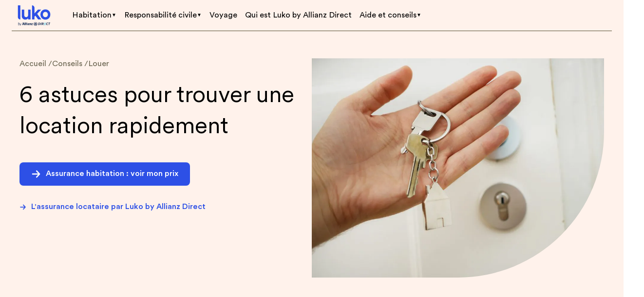

--- FILE ---
content_type: text/css
request_url: https://fr.luko.eu/_nuxt/index.BoRlcryh.css
body_size: 546
content:
._description_3kmwe_16{color:#fff;padding-bottom:32px}._description_3kmwe_16 ul{list-style:none;padding-top:0;position:relative}._description_3kmwe_16 ul li{padding-left:32px}._description_3kmwe_16 ul li:before{content:url("data:image/svg+xml;charset=utf-8,%3Csvg xmlns='http://www.w3.org/2000/svg' width='7' height='12' fill='none'%3E%3Cpath fill='%23FCE1D2' fill-rule='evenodd' d='M.293.96a1 1 0 0 0 0 1.414L3.919 6 .293 9.626a1 1 0 1 0 1.414 1.414L6.04 6.707a1 1 0 0 0 0-1.414L1.707.96a1 1 0 0 0-1.414 0' clip-rule='evenodd'/%3E%3C/svg%3E");left:0;padding-left:12px;position:absolute}._description_3kmwe_16 a{text-decoration:underline!important}._description_3kmwe_16 a:hover{--tw-text-opacity:1;color:rgb(213 212 207/var(--tw-text-opacity))}


--- FILE ---
content_type: text/css
request_url: https://fr.luko.eu/_nuxt/LkEmailField.mTQcL1JR.css
body_size: 428
content:
._root_1q86j_16{display:block;position:relative;text-align:left;width:100%}._input_1q86j_23{background-color:#fff;border:2px solid #eae9e3;border-radius:8px;box-shadow:0 0 #acbef7;color:inherit;color:#2c2302;display:block;font-family:inherit;font-size:16px;font-weight:450;line-height:24px;margin:0;outline:none;padding:10px 14px;transition-duration:.2s;transition-property:border-color,box-shadow;width:100%}._input_1q86j_23:hover{border-color:#c0beb8}._input_1q86j_23._input--success_1q86j_46{border-color:#2a8c7c}._input_1q86j_23._input--error_1q86j_49{border-color:#d95762!important}._input_1q86j_23._input--error_1q86j_49:focus{box-shadow:0 0 0 4px #f3b7bc}._input_1q86j_23:focus{border-color:#2d50e6;box-shadow:0 0 0 4px #d6e3fd}._input_1q86j_23:disabled{background-color:#f4f3ef;border-color:#eae9e3;color:#96948a;cursor:not-allowed}._input_1q86j_23::-webkit-inner-spin-button,._input_1q86j_23::-webkit-outer-spin-button{-webkit-appearance:none;margin:0}._input_1q86j_23[type=number]{-moz-appearance:textfield}input._input_1q86j_23{height:48px}[data-v-5984e400]:export{xsmall:540px;small:720px;medium:960px;large:1280px}.fade-enter-active[data-v-5984e400],.fade-leave-active[data-v-5984e400]{transform:translateY(0);transition:all .6s}.fade-enter-from[data-v-5984e400],.fade-leave-to[data-v-5984e400]{opacity:0;transform:translateY(4px)}._root_qt38n_16{display:block;text-align:left;width:100%}


--- FILE ---
content_type: text/css
request_url: https://fr.luko.eu/_nuxt/ArticleRichText.D3qhpda8.css
body_size: 790
content:
@charset "UTF-8";._root_nnsm4_17 a,._root_nnsm4_17 span[data-obfuscated-link]{color:#2d50e6}._root_nnsm4_17 a:hover,._root_nnsm4_17 span[data-obfuscated-link]:hover{text-decoration:underline}._root_nnsm4_17 strong{font-weight:500}._root_nnsm4_17 ol,._root_nnsm4_17 ul{color:inherit;font-size:16px;font-weight:400;line-height:24px;padding:16px 0}._root_nnsm4_17 ol li,._root_nnsm4_17 ul li{padding:8px 0;position:relative}._root_nnsm4_17 ol li:before,._root_nnsm4_17 ul li:before{color:#aaa8a1;left:0;position:absolute}._root_nnsm4_17 ol{counter-reset:list}._root_nnsm4_17 ol li{padding-left:32px}._root_nnsm4_17 ol li:before{content:counter(list) ".";counter-increment:list}._root_nnsm4_17 ul li{padding-left:25px}._root_nnsm4_17 ul li:before{content:"•"}._root_nnsm4_17 video{height:auto!important;width:100%!important}._root_nnsm4_17>div{height:0;margin-top:16px;padding-bottom:56.25%;position:relative}._root_nnsm4_17>div iframe{height:100%;left:0;position:absolute;top:0;width:100%}


--- FILE ---
content_type: text/css
request_url: https://fr.luko.eu/_nuxt/ArticleDocument.CYJNYxxy.css
body_size: 341
content:
._textContainer_ucc38_16{color:inherit;color:#6b6651;font-size:16px;font-weight:400;line-height:24px}._textContainer_ucc38_16 h3{color:inherit;color:#2c2302;display:block;font-size:20px;font-weight:500;line-height:32px;margin-top:80px}@media (max-width:959px){._textContainer_ucc38_16 h3{margin-top:48px}}@media (max-width:719px){._textContainer_ucc38_16 h3{margin-top:24px}}._textContainer_ucc38_16 strong{color:#2c2302}._textContainer_ucc38_16 h4{color:#2c2302;font-weight:500;margin-top:64px}@media (max-width:719px){._textContainer_ucc38_16 h4{margin-top:24px}}._textContainer_ucc38_16 p{margin-top:24px}@media (max-width:719px){._textContainer_ucc38_16 p{margin-top:16px}}._textContainer_ucc38_16 img{width:100%}._textContainer_ucc38_16 a,._textContainer_ucc38_16 span[data-obfuscated-link]{color:#2d50e6}._textContainer_ucc38_16 a:hover,._textContainer_ucc38_16 span[data-obfuscated-link]:hover{text-decoration:underline}._textContainer_ucc38_16 ol,._textContainer_ucc38_16 ul{display:flex;flex-direction:column;gap:16px}@media (max-width:719px){._textContainer_ucc38_16 ol,._textContainer_ucc38_16 ul{gap:8px}}._textContainer_ucc38_16 ol li,._textContainer_ucc38_16 ul li{padding-bottom:0;padding-top:0}@media (max-width:719px){._hasMobileImage_1gnxr_17 ._desktopImage_1gnxr_17{display:none}}@media (min-width:720px){._hasMobileImage_1gnxr_17 ._mobileImage_1gnxr_22{display:none}}._articleDocumentContainer_1lyuz_16{border:2px solid #eae9e3;border-radius:8px;color:#6b6651;margin-top:24px;padding:24px}._articleDocumentContainer_1lyuz_16 em{color:#aaa8a1}._articleDocumentContainer_1lyuz_16 strong{color:#2c2302;font-weight:500}@media (min-width:960px){._articleDocumentContainer_1lyuz_16{padding:32px}}._title_1lyuz_36{color:inherit;color:#2c2302;font-size:28px;font-weight:500;line-height:40px;text-align:center}._leftAddress_1lyuz_45{margin-top:16px}._rightAddress_1lyuz_49{margin-top:16px;text-align:right}._documentBody_1lyuz_54{margin-top:32px}._documentBody_1lyuz_54 p{padding-top:24px}._documentObject_1lyuz_61{margin-top:32px}._bottomRightText_1lyuz_65{margin-top:32px;text-align:right}


--- FILE ---
content_type: text/css
request_url: https://fr.luko.eu/_nuxt/ArrowButton.6qdp5vIp.css
body_size: -130
content:
._button_g0t4a_16:hover ._icon_g0t4a_16{transform:translate(5px)}


--- FILE ---
content_type: text/css
request_url: https://fr.luko.eu/_nuxt/ArticleSlice.C7TIVtOY.css
body_size: 1341
content:
._tweet_2r7wg_16{margin-top:24px}._tweet_2r7wg_16:first-child{margin-top:16px}._buttonContainer_143ld_16{margin:80px auto;text-align:center}._table_1mo15_16{border:1px solid #d5d4cf;border-collapse:separate;border-radius:12px;margin-left:-40px;padding:16px;width:calc(100% + 80px)}@media (max-width:719px){._table_1mo15_16{margin-left:0;padding:0;width:100%}}._table_1mo15_16 td,._table_1mo15_16 th{min-width:80px;padding:0 24px 20px 0;text-align:left;vertical-align:top;word-wrap:break-word;-webkit-hyphens:auto;hyphens:auto;word-break:break-word}._table_1mo15_16 td:last-child,._table_1mo15_16 th:last-child{padding-right:0}@media (max-width:719px){._table_1mo15_16 td,._table_1mo15_16 th{min-width:45px;padding:0 10px 8px 0}}._firstCentered_1mo15_53 td:first-child,._firstCentered_1mo15_53 th:first-child,._fourthCentered_1mo15_68 td:nth-child(4),._fourthCentered_1mo15_68 th:nth-child(4),._secondCentered_1mo15_58 td:nth-child(2),._secondCentered_1mo15_58 th:nth-child(2),._thirdCentered_1mo15_63 td:nth-child(3),._thirdCentered_1mo15_63 th:nth-child(3){text-align:center}._tableRow_1mo15_73{color:inherit;color:#2c2302;font-size:12px;font-weight:450;line-height:20px;width:-moz-fit-content;width:fit-content}._tableRow_1mo15_73:last-child td{padding-bottom:0}._tableRow_1mo15_73 strong{font-weight:500}._tableRow_1mo15_73 em{color:#d95762}._container_1n1rn_16{background-color:#fff1e9;background-image:url(./banner-cta-bg.D_3kyVrS.png);background-position:100% 100%;background-repeat:no-repeat;background-size:260px auto;border-radius:8px;display:flex;margin-top:80px;min-height:176px;padding:24px 0 24px 32px}@media (max-width:719px){._container_1n1rn_16{background-image:none;padding:24px}}._text_1n1rn_35{max-width:65%}@media (max-width:719px){._text_1n1rn_35{max-width:100%}}._title_1n1rn_44{color:inherit;color:#2d50e6;font-size:20px;font-weight:500;line-height:32px}._title_1n1rn_44 h3{margin-bottom:0}._desciprion_1n1rn_55{color:#2c2302}._button_1n1rn_59{margin-top:16px}._button_1n1rn_59:hover{text-decoration:none!important}._container_abzok_16{display:flex;flex-wrap:wrap;gap:24px;justify-content:space-between;padding-top:80px}._card_abzok_24{background-color:#fff1e9;border-radius:8px;display:flex;flex-direction:column;flex-grow:1;min-width:260px;width:46%}@media (max-width:539px){._card_abzok_24{width:100%}}._card_abzok_24._isOdd_abzok_39{flex-direction:row;width:100%}@media (max-width:539px){._card_abzok_24._isOdd_abzok_39{flex-direction:column}}._image_abzok_49{border-radius:8px 8px 0 0;height:120px;-o-object-fit:cover;object-fit:cover;-o-object-position:center center;object-position:center center;width:100%}._image_abzok_49._isOdd_abzok_39{border-radius:8px 0 0 8px;height:100%;width:25%}@media (max-width:539px){._image_abzok_49._isOdd_abzok_39{border-radius:8px 8px 0 0;height:120px;width:100%}}._content_abzok_70{padding:24px;text-align:center}._content_abzok_70._isOdd_abzok_39{text-align:left;width:75%}@media (max-width:539px){._content_abzok_70._isOdd_abzok_39{text-align:center;width:100%}}._button_abzok_86{margin-top:24px}._button_abzok_86:hover{text-decoration:none!important}._title_abzok_93{color:inherit;color:#2c2302;font-size:20px;font-weight:500;line-height:32px;margin-bottom:8px}._title_abzok_93 strong{color:#2d50e6}._title_abzok_93._isOdd_abzok_39{margin-bottom:4px}@media (max-width:719px){._title_abzok_93._isOdd_abzok_39{margin-bottom:8px}}._description_abzok_114{color:#6b6651}._summaryContainer_w1gbf_16{height:100%;width:100%}._stickyContainer_w1gbf_21{position:sticky;top:128px}._bar_w1gbf_26{position:relative}._progressBar_w1gbf_30{background-color:#eae9e3;border-bottom-left-radius:8px;border-top-right-radius:8px;height:100%;left:0;overflow:hidden;position:absolute;top:0;width:8px}._progression_w1gbf_42{background-color:#2d50e6;display:block;transition:height .3s;width:100%}._summaryList_w1gbf_49{padding-left:24px}._summaryList_w1gbf_49 li a{color:#6b6651;color:inherit;display:block;font-size:16px;font-weight:400;line-height:24px;padding:12px 0;text-decoration:none}._summaryList_w1gbf_49 li a:hover{text-decoration:underline}li._activeTitle_w1gbf_66 a{color:#2d50e6}._container_13y8b_16{background-color:#ebf5ff;border-radius:8px;color:#2d50e6;margin:24px 0;padding:24px}._container_13y8b_16 a{color:inherit;text-decoration:underline!important}._danger_13y8b_28{background-color:#ffe8ea;color:#d95762}._warning_13y8b_33{background-color:#ffede3;color:#e7976a}._sideBar_2vz2w_16{align-self:stretch;display:flex;flex-direction:column;flex-shrink:0}@media (min-width:960px){._sideBar_2vz2w_16{max-width:327px}}._articleContainer_2vz2w_28{margin:80px 24px 128px}@media (max-width:959px){._articleContainer_2vz2w_28{margin:80px 24px 64px}}@media (max-width:719px){._articleContainer_2vz2w_28{margin:40px 24px}}._inner_2vz2w_42{margin:0 auto;max-width:620px}@media (min-width:960px){._inner_2vz2w_42{align-items:flex-start;display:flex;justify-content:space-between;max-width:1280px}}._content_2vz2w_55{max-width:620px}._content_2vz2w_55 a{text-decoration:none}._content_2vz2w_55 a:hover{text-decoration:underline}._content_2vz2w_55>div:first-child{padding-top:0}@media (min-width:960px){._content_2vz2w_55{margin:0 80px}}


--- FILE ---
content_type: text/css
request_url: https://fr.luko.eu/_nuxt/_uid_.BxPODAsG.css
body_size: 546
content:
._inner_10xcj_16{display:flex;gap:90px;height:100%;justify-content:space-between;padding-top:56px}@media (max-width:1279px){._inner_10xcj_16{gap:40px}}@media (max-width:959px){._inner_10xcj_16{flex-direction:column;gap:0}}@media (max-width:719px){._inner_10xcj_16{padding-top:24px}}._desc_10xcj_40{max-width:600px;width:50%}@media (max-width:959px){._desc_10xcj_40{max-width:none;width:100%}}._view_10xcj_51{border-bottom-right-radius:300px;margin:0;max-height:460px;min-height:430px;overflow:hidden;width:50%}@media (max-width:959px){._view_10xcj_51{border-bottom-left-radius:150px;border-bottom-right-radius:0;height:256px;margin-top:24px;max-width:none;min-height:auto;width:100%}}._questionsContainer_6zxuh_16{background-color:#122182}._inner_6zxuh_20{display:flex;flex-direction:column;padding:40px 24px}@media (min-width:960px){._inner_6zxuh_20{padding:80px 24px}}._title_6zxuh_31{color:inherit;color:#fff;font-size:48px;font-weight:200;line-height:58px;margin:0 auto;max-width:700px;text-align:center}._list_6zxuh_44{display:grid;grid-gap:40px;grid-template-columns:1fr 1fr;margin-top:56px}@media (max-width:959px){._list_6zxuh_44{grid-gap:20px;grid-template-columns:1fr;margin-top:40px}}._item_6zxuh_58:not(:first-child){margin-top:48px}@media (min-width:960px){._item_6zxuh_58{flex-basis:calc(50% - 40px)}._item_6zxuh_58:not(:first-child){margin-top:0}}._itemTitle_6zxuh_70{color:inherit;color:#fff;font-size:20px;font-weight:500;line-height:32px}._itemContent_6zxuh_79{color:#d6e3fd;margin-top:16px}._cardDescription_hsjm7_17,._cardTitle_hsjm7_16{display:-webkit-box;-webkit-line-clamp:3;-webkit-box-orient:vertical;overflow-y:hidden}._list_hsjm7_24{display:grid;gap:40px;margin-top:56px}@media (min-width:720px){._list_hsjm7_24{grid-template-columns:repeat(2,1fr)}}._article_hsjm7_35{max-width:none}@media (max-width:1279px){._article_hsjm7_35>div{align-items:flex-start!important;flex-direction:column!important}}


--- FILE ---
content_type: text/javascript
request_url: https://fr.luko.eu/_nuxt/BlvMLwyD.js
body_size: 801
content:
import"./CPhSM4eE.js";(function(){try{var e=typeof window<"u"?window:typeof global<"u"?global:typeof self<"u"?self:{},o=new Error().stack;o&&(e._sentryDebugIds=e._sentryDebugIds||{},e._sentryDebugIds[o]="e566d1b5-fbae-4189-a4fe-2d075f7950aa",e._sentryDebugIdIdentifier="sentry-dbid-e566d1b5-fbae-4189-a4fe-2d075f7950aa")}catch{}})();const u={fr:{"pret-immobilier":e=>({url:`https://www.luko.eu/${e}/onboard`,text:"Obtenir mon prix",onboarding_type:"FR_HOME"}),"projet-immobilier":e=>({url:`https://www.luko.eu/${e}/onboard`,text:"Obtenir mon prix",onboarding_type:"FR_HOME"}),"garantir-ses-loyers":e=>({url:`https://www.luko.eu/${e}/onboard/?$.product=FR_LANDLORD&$.home.main_asset.is_main=false&$.home.main_asset.occupant_type=tenant&$.home.main_asset.owner_type=landlord`,text:"Obtenir mon prix",onboarding_type:"FR_LANDLORD"}),"investissement-locatif":e=>({url:`https://www.luko.eu/${e}/onboard?$.product=FR_LANDLORD&$.home.main_asset.is_main=false&$.home.main_asset.occupant_type=tenant&$.home.main_asset.owner_type=landlord`,text:"Obtenir mon prix",onboarding_type:"FR_LANDLORD"}),copropriete:()=>({url:"https://mri.luko.eu/",text:"Obtenir mon prix",onboarding_type:"MRI"}),nvei:()=>({url:"https://www.allianz.fr/assurance-particulier/vehicules/assurance-autres-vehicules/nouvelles-mobilites/devis-contact.html?utm_source=luko-nvei&utm_medium=partner",text:"Obtenir mon prix",onboarding_type:"FR_ESCOOTER"}),default:e=>({url:`https://www.luko.eu/${e}/onboard`,text:e==="fr"?"Obtenir mon prix":"Get my quote",onboarding_type:"FR_HOME"})}},l={appartement:{url:"https://www.luko.eu/fr/onboard?$.product=FR_HOME&$.home.main_asset.type=flat",text:"Obtenir mon prix"},maison:{url:"https://www.luko.eu/fr/onboard?$.product=FR_HOME&$.home.main_asset.type=house",text:"Obtenir mon prix"},flat:{url:"https://www.luko.eu/en/onboard?$.product=FR_HOME&$.home.main_asset.type=flat",text:"Get my quote"},house:{url:"https://www.luko.eu/en/onboard?$.product=FR_HOME&$.home.main_asset.type=house",text:"Get my quote"},"loyer-impaye":{url:"https://www.luko.eu/fr/onboard/?$.product=FR_LANDLORD&$.home.main_asset.is_main=false&$.home.main_asset.occupant_type=tenant&$.home.main_asset.owner_type=landlord",text:"Obtenir mon prix"},"residence-secondaire":{url:"https://www.luko.eu/fr/onboard/?$.product=FR_HOME&$.home.main_asset.is_main=false&$.home.main_asset.owner_type=null",text:"Obtenir mon prix"},"second-home":{url:"https://www.luko.eu/en/onboard/?$.product=FR_HOME&$.home.main_asset.is_main=false&$.home.main_asset.owner_type=null",text:"Get my quote"},"proprietaire-non-occupant":{url:"https://www.luko.eu/fr/onboard/?$.product=FR_LANDLORD&$.home.main_asset.is_main=false&$.home.main_asset.occupant_type=tenant&$.home.main_asset.owner_type=landlord",text:"Obtenir mon prix"},landlord:{url:"https://www.luko.eu/en/onboard/?$.product=FR_LANDLORD&$.home.main_asset.is_main=false&$.home.main_asset.occupant_type=tenant&$.home.main_asset.owner_type=landlord",text:"Get my quote"},"pret-immobilier":{url:"https://www.luko.eu/fr/onboard?$.product=FR_MORTGAGE",text:"Obtenir mon prix"},mortgage:{url:"https://www.luko.eu/en/onboard?$.product=FR_MORTGAGE",text:"Get my quote"},"trottinette-electrique-nvei":{url:"https://www.allianz.fr/assurance-particulier/vehicules/assurance-autres-vehicules/nouvelles-mobilites/devis-contact.html?utm_source=luko-nvei&utm_medium=partner",text:"Obtenir mon prix"},"electric-scooter":{url:"https://www.allianz.fr/assurance-particulier/vehicules/assurance-autres-vehicules/nouvelles-mobilites/devis-contact.html?utm_source=luko-nvei&utm_medium=partner",text:"Get my quote"}},d=({CURRENT_DOMAIN:e,IS_DEV:o})=>({getNavCtaLinkByCategoryUid:(a,n)=>{var r,i;const t=((i=(r=u[e])==null?void 0:r[a])==null?void 0:i.call(r,n))||u[e].default(n);return o==="true"&&(t.url=t.url.replace("www.luko.eu","devnoscope.luko.eu")),t},getNavCtaLinkByProductUid:(a,n)=>{const t=l[a]||u[e].default(n);return o==="true"&&(t.url=t.url.replace("www.luko.eu","devnoscope.luko.eu")),t}});export{d as u};
//# sourceMappingURL=BlvMLwyD.js.map


--- FILE ---
content_type: text/javascript
request_url: https://fr.luko.eu/_nuxt/BDhawbaf.js
body_size: 1138
content:
import{A as v,V as x}from"./CDct3lXk.js";import{s as k,u as T}from"./CLvULQAf.js";import"./CPhSM4eE.js";(function(){try{var e=typeof window<"u"?window:typeof global<"u"?global:typeof self<"u"?self:{},t=new Error().stack;t&&(e._sentryDebugIds=e._sentryDebugIds||{},e._sentryDebugIds[t]="4594e82f-bf0b-422e-b5cf-4083eb5867a0",e._sentryDebugIdIdentifier="sentry-dbid-4594e82f-bf0b-422e-b5cf-4083eb5867a0")}catch{}})();const{replaceVariables:$}=T(),{getOriginalUrl:A}=x(),E=()=>({getMetaData(e,t,s,h=[],o){var m,b,f;e||(e={}),t||(t={});const n=$((m=k[o])==null?void 0:m.body.find(r=>r.slice_type==="meta_data").primary,o),{URL:y,IS_DEV:w}=v().public,_=["/conseils/guide/detecteur-de-fumee-qui-fait-bip-que-faire/","/conseils/guide/hebergement-a-titre-gratuit/","/conseils/guide/louer-appartement-sans-cdi/","/conseils/guide/peinture/","/conseils/guide/mettre-son-appartement-maison-en-location/","/conseils/guide/ecran-tv-casse-assurance-habitation/","/conseils/guide/attestation-fin-de-bail/","/conseils/guide/convention-irsi/","/conseils/guide/que-couvre-la-responsabilite-civile/","/conseils/guide/bail-solidaire-colocation/","/conseils/guide/recours-en-cas-de-refus-dindemnisation-de-votre-assurance/","/conseils/guide/montant-seuil-intervention-expert-assurance/","/conseils/guide/cotitularite-bail/","/conseils/guide/lettre-resiliation-bail-par-proprietaire/","/conseils/guide/declaration-de-sinistre/","/conseils/guide/cambriolage-sans-effraction/","/conseils/guide/caution-simple-ou-solidaire/","/conseils/guide/obligation-relogement-locataire/","/conseils/guide/resiliation-assurance-habitation-demenagement/","/conseils/guide/attestation-teletravail-assurance-habitation/","/conseils/guide/tarif-assurance-pno/","/conseils/guide/assurance-chasse-sous-marine/","/conseils/guide/degats-des-eaux-plafond/"],I=(r=>{let i=(r||"/").replace(/^https?:\/\/[^/]+/i,"");return i=i.split("?")[0].split("#")[0],i.startsWith("/")||(i=`/${i}`),i.endsWith("/")||(i=`${i}/`),i})(s),a=e.title||t.title||n.title,c=!_.includes(I)?`${a} | Luko by Allianz Direct`:a,l=e.description||t.description||n.description,d=e.ogTitle||c||n.ogTitle,u=e.ogDescription||l||n.description,g=((b=e.ogImage)==null?void 0:b.url)||((f=t.ogImage)==null?void 0:f.url)||"https://www.luko.eu/luko_assurance_habitation_simple.png",p=A(`${y}${s}/`.replace(/\/\/$/,"/"));return{title:c,htmlAttrs:{lang:o.split("-")[0]},meta:[{name:"robots",content:w==="true"||e.noIndex?"noindex":"index"},{name:"description",hid:"description",content:l},{hid:"og:title",property:"og:title",content:d},{hid:"og:image",property:"og:image",content:g},{hid:"og:description",property:"og:description",content:u},{hid:"og:url",property:"og:url",content:p},{hid:"og:type",property:"og:type",content:e.ogType||"website"},{hid:"twitter:card",name:"twitter:card",content:"summary_large_image"},{hid:"twitter:site",name:"twitter:site",content:"@getluko"},{hid:"twitter:title",name:"twitter:title",content:d},{hid:"twitter:description",name:"twitter:description",content:u},{hid:"twitter:image",name:"twitter:image",content:g},{hid:"twitter:url",name:"twitter:url",content:p}],link:[...h]}}});export{E as u};
//# sourceMappingURL=BDhawbaf.js.map


--- FILE ---
content_type: text/javascript
request_url: https://fr.luko.eu/_nuxt/CVKNlm2T.js
body_size: 1255
content:
import{g as S,f as p,q as B,s as L,z as V,p as O,A as q,o as f,c as U,b as i,u as e,a as $,ab as j,e as b,w as x,D as M,C as z,x as v,aB as A,aC as P,Q as W,d as F,X as Q,aD as X,T as G}from"./CDct3lXk.js";import{u as H}from"./CGxXaoXh.js";import"./CPhSM4eE.js";import{L as J,a as K,d as Y}from"./D_kFkfzZ.js";import"./DtHok1vS.js";(function(){try{var t=typeof window<"u"?window:typeof global<"u"?global:typeof self<"u"?self:{},s=new Error().stack;s&&(t._sentryDebugIds=t._sentryDebugIds||{},t._sentryDebugIds[s]="6145d604-bb45-42fa-91fc-45ef59b4fa36",t._sentryDebugIdIdentifier="sentry-dbid-6145d604-bb45-42fa-91fc-45ef59b4fa36")}catch{}})();const Z={class:"mt-[80px] rounded-[8px] border-[1px] border-solid border-bluko-500 px-[32px] py-[24px] md:my-[64px] sm:my-[48px]"},ee={__name:"NewsLetterDefault",props:{slice:{type:Object,required:!0}},setup(t){const s=t,{COUNTRIES:m}=X(),{primary:a}=S(s),g=p(!1),o=p(""),r=p(""),_=p(!1),{t:y,localeProperties:w}=B(),{setNotification:h}=H(),k=L(),{adviceCategoryData:E,categoryUid:N}=V(O()),{CURRENT_DOMAIN:T}=q().public,D=c=>{g.value=c},R=()=>{if(g.value||!r.value)return o.value=y("Error.invalidEmail");o.value="",C(r.value,N.value)},C=async(c,u)=>{var d;const n={type:"success",text:y("Newsletter.success")};try{_.value=!0,await Y(1e3),window.LukoTracking.trackEvent({id:"Newsletter Request",properties:{subscriber:{email:c,category:((d=Object.values(E.value).find(l=>l.uid===u))==null?void 0:d.category_name)||"",uid:k.params.uid,lang:w.value.iso,country:m[T]}}})}catch(l){console.error(l),n.type="danger",n.text=y("Newsletter.fail")}finally{_.value=!1,h(n)}};return(c,u)=>{const n=W,d=F,l=Q;return f(),U("div",Z,[i(n,{"title-params":e(a).title,class:"typo-headline-bold"},null,8,["title-params"]),i(d,{"text-params":e(a).description,class:"mb-[24px] mt-[4px] !text-gray-700 typo-body"},null,8,["text-params"]),$("form",{class:"flex gap-[12px] sm:flex-col",onSubmit:A(R,["prevent"])},[i(e(J),{modelValue:e(r),"onUpdate:modelValue":u[0]||(u[0]=I=>j(r)?r.value=I:null),placeholder:e(a).placeholder,"has-error":!!e(o),onError:D},null,8,["modelValue","placeholder","has-error"]),e(a).ctaText?(f(),b(l,{key:0,class:"shrink-0 sm:!w-full",loading:e(_),type:"submit"},{default:x(()=>[M(z(e(a).ctaText),1)]),_:1},8,["loading"])):v("",!0)],32),i(P,{name:"fade-down"},{default:x(()=>[e(o)?(f(),b(e(K),{key:0,error:e(o)},null,8,["error"])):v("",!0)]),_:1})])}}},ne={__name:"index",props:{slice:{type:Object,required:!0}},setup(t){return(s,m)=>{const a=G;return f(),b(a,{slice:t.slice},{default:x(()=>[i(e(ee),{slice:t.slice},null,8,["slice"])]),_:1},8,["slice"])}}};export{ne as default};
//# sourceMappingURL=CVKNlm2T.js.map


--- FILE ---
content_type: text/javascript
request_url: https://fr.luko.eu/_nuxt/CM6tg2_9.js
body_size: 1374
content:
import{H as B,L as N,Z as g,aE as S,a0 as A,_ as E,z as R,B as C,q as L,s as U,h as f,A as x,W as T,$ as p,a1 as h,o as m,c as y,a as W,F as j,r as M,n as D,b as V,w as q,D as z,C as F,u as G,E as O}from"./CDct3lXk.js";import"./CPhSM4eE.js";import{u as P}from"./CB9TplEb.js";(function(){try{var t=typeof window<"u"?window:typeof global<"u"?global:typeof self<"u"?self:{},e=new Error().stack;e&&(t._sentryDebugIds=t._sentryDebugIds||{},t._sentryDebugIds[e]="82688ff0-9b83-44fa-9bfa-1a66b772fc32",t._sentryDebugIdIdentifier="sentry-dbid-82688ff0-9b83-44fa-9bfa-1a66b772fc32")}catch{}})();const H=t=>typeof t=="string",J=t=>Array.isArray(t);function*Z(t,e){const a=J(e)||H(e)?e:g(e);for(let r=0;r<a.length-t;r++)yield a[r]}async function*I(t,e){const a=await g(e);for(let r=0;r<a.length-t;r++)yield a[r]}function K(t,e){let a;return{[Symbol.asyncIterator](){return this},next(r){return a===void 0&&(a=S(r)?I(t,A(r.length,e)):I(t,e)),a.next(r)}}}function v(t,e){if(e===void 0)return a=>v(t,a);if(B(e))return Z(t,e);if(N(e))return K(t,e);throw new TypeError("'iterable' must be type of Iterable or AsyncIterable")}const Q="540px",X="720px",Y="960px",ee="1280px",te="_item_vx6ip_16",se="_isDark_vx6ip_38",ae={xsmall:Q,small:X,medium:Y,large:ee,item:te,isDark:se},re={__name:"Breadcrumb",props:{categoryUid:{type:String,default:""},excludedPath:{type:String,default:""},customName:{type:String,default:""},isDark:{type:Boolean,default:!1}},setup(t){const e=t,a=["guide","guide-b","tipps"],{adviceCategoryData:r}=R(C()),{t:k,locale:u}=L(),w=U(),_=f(()=>{var n;return((n=Object.values(r.value).find(o=>o.uid===e.categoryUid))==null?void 0:n.category_name)||""}),b=f(()=>{const n=x().public.CURRENT_DOMAIN,o=w.path.split("/").filter(s=>s);o[0]!==u.value&&o.unshift(u.value);let i="/";const l=o.map((s,c)=>{i+=`${s}/`,i.startsWith(`/${n}/`)&&(i=i.replace(`/${n}/`,"/"));let d=s===u.value?k("home"):s;return c===o.length-1&&e.customName&&(d=e.customName),{name:a.includes(d)?_.value:d,url:x().public.URL+i.replace(/\/\//g,"/")}});return T(l,h(s=>({name:s.name.replace(e.categoryUid||null,_.value),url:s.url.replace(new RegExp(`(${a.map(c=>`/${c}/`).join("|")})$`),`/${e.categoryUid}/`)})),h(s=>({...s,name:s.name.charAt(0).toUpperCase()+s.name.slice(1)})),p(s=>!s.url.endsWith("/release/")),p(s=>!s.url.endsWith("/article/")),p(s=>!s.url.includes("/p/")),v(1),g)}),$=f(()=>({"@context":"https://schema.org","@type":"BreadcrumbList",itemListElement:b.value.map(({name:n,url:o},i)=>({"@type":"ListItem",position:i,name:n,item:o})).filter((n,o)=>n&&o)}));return P($.value),(n,o)=>{const i=O;return m(),y("div",null,[W("ul",{class:D(["mb-[22px] flex flex-wrap gap-[4px]",[{[n.$style.isDark]:t.isDark}]]),"data-luko-tracking":"Breadcrumb"},[(m(!0),y(j,null,M(G(b),(l,s)=>(m(),y("li",{key:s,class:D(n.$style.item)},[V(i,{"simple-url":l.url},{default:q(()=>[z(F(l.name),1)]),_:2},1032,["simple-url"])],2))),128))],2)])}}},ne={$style:ae},ue=E(re,[["__cssModules",ne]]);export{ue as B};
//# sourceMappingURL=CM6tg2_9.js.map


--- FILE ---
content_type: text/javascript
request_url: https://fr.luko.eu/_nuxt/kRe7sfxF.js
body_size: 5721
content:
import{an as U,ao as J,ad as Q,ap as D,aq as $,ar as C,as as jr,V as Br,at as Kr,au as qr}from"./CDct3lXk.js";import"./CPhSM4eE.js";(function(){try{var r=typeof window<"u"?window:typeof global<"u"?global:typeof self<"u"?self:{},e=new Error().stack;e&&(r._sentryDebugIds=r._sentryDebugIds||{},r._sentryDebugIds[e]="19f79903-58bf-45ae-82f8-4de82c6c2a94",r._sentryDebugIdIdentifier="sentry-dbid-19f79903-58bf-45ae-82f8-4de82c6c2a94")}catch{}})();function Yr(r,e){for(var t=-1,n=r==null?0:r.length,i=Array(n);++t<n;)i[t]=e(r[t],t,r);return i}var v=Array.isArray,Xr=1/0,ar=U?U.prototype:void 0,ir=ar?ar.toString:void 0;function Er(r){if(typeof r=="string")return r;if(v(r))return Yr(r,Er)+"";if(J(r))return ir?ir.call(r):"";var e=r+"";return e=="0"&&1/r==-Xr?"-0":e}function Zr(r){return r}var Wr="[object AsyncFunction]",Jr="[object Function]",Qr="[object GeneratorFunction]",Vr="[object Proxy]";function Ir(r){if(!Q(r))return!1;var e=D(r);return e==Jr||e==Qr||e==Wr||e==Vr}var B=$["__core-js_shared__"],sr=function(){var r=/[^.]+$/.exec(B&&B.keys&&B.keys.IE_PROTO||"");return r?"Symbol(src)_1."+r:""}();function kr(r){return!!sr&&sr in r}var re=Function.prototype,ee=re.toString;function I(r){if(r!=null){try{return ee.call(r)}catch{}try{return r+""}catch{}}return""}var te=/[\\^$.*+?()[\]{}|]/g,ne=/^\[object .+?Constructor\]$/,ae=Function.prototype,ie=Object.prototype,se=ae.toString,oe=ie.hasOwnProperty,ue=RegExp("^"+se.call(oe).replace(te,"\\$&").replace(/hasOwnProperty|(function).*?(?=\\\()| for .+?(?=\\\])/g,"$1.*?")+"$");function fe(r){if(!Q(r)||kr(r))return!1;var e=Ir(r)?ue:ne;return e.test(I(r))}function ce(r,e){return r==null?void 0:r[e]}function x(r,e){var t=ce(r,e);return fe(t)?t:void 0}var Y=x($,"WeakMap");function le(){}function pe(r,e,t,n){for(var i=r.length,a=t+-1;++a<i;)if(e(r[a],a,r))return a;return-1}function ge(r){return r!==r}function de(r,e,t){for(var n=t-1,i=r.length;++n<i;)if(r[n]===e)return n;return-1}function he(r,e,t){return e===e?de(r,e,t):pe(r,ge,t)}function _e(r,e){var t=r==null?0:r.length;return!!t&&he(r,e,0)>-1}var ye=9007199254740991,ve=/^(?:0|[1-9]\d*)$/;function mr(r,e){var t=typeof r;return e=e??ye,!!e&&(t=="number"||t!="symbol"&&ve.test(r))&&r>-1&&r%1==0&&r<e}function xr(r,e){return r===e||r!==r&&e!==e}var Ae=9007199254740991;function V(r){return typeof r=="number"&&r>-1&&r%1==0&&r<=Ae}function be(r){return r!=null&&V(r.length)&&!Ir(r)}var we=Object.prototype;function Te(r){var e=r&&r.constructor,t=typeof e=="function"&&e.prototype||we;return r===t}function $e(r,e){for(var t=-1,n=Array(r);++t<r;)n[t]=e(t);return n}var Pe="[object Arguments]";function or(r){return C(r)&&D(r)==Pe}var Sr=Object.prototype,Oe=Sr.hasOwnProperty,Ee=Sr.propertyIsEnumerable,Cr=or(function(){return arguments}())?or:function(r){return C(r)&&Oe.call(r,"callee")&&!Ee.call(r,"callee")};function Ie(){return!1}var Rr=typeof exports=="object"&&exports&&!exports.nodeType&&exports,ur=Rr&&typeof module=="object"&&module&&!module.nodeType&&module,me=ur&&ur.exports===Rr,fr=me?$.Buffer:void 0,xe=fr?fr.isBuffer:void 0,X=xe||Ie,Se="[object Arguments]",Ce="[object Array]",Re="[object Boolean]",Le="[object Date]",Me="[object Error]",De="[object Function]",Ne="[object Map]",Fe="[object Number]",Ge="[object Object]",Ue="[object RegExp]",ze="[object Set]",He="[object String]",je="[object WeakMap]",Be="[object ArrayBuffer]",Ke="[object DataView]",qe="[object Float32Array]",Ye="[object Float64Array]",Xe="[object Int8Array]",Ze="[object Int16Array]",We="[object Int32Array]",Je="[object Uint8Array]",Qe="[object Uint8ClampedArray]",Ve="[object Uint16Array]",ke="[object Uint32Array]",l={};l[qe]=l[Ye]=l[Xe]=l[Ze]=l[We]=l[Je]=l[Qe]=l[Ve]=l[ke]=!0;l[Se]=l[Ce]=l[Be]=l[Re]=l[Ke]=l[Le]=l[Me]=l[De]=l[Ne]=l[Fe]=l[Ge]=l[Ue]=l[ze]=l[He]=l[je]=!1;function rt(r){return C(r)&&V(r.length)&&!!l[D(r)]}function et(r){return function(e){return r(e)}}var Lr=typeof exports=="object"&&exports&&!exports.nodeType&&exports,S=Lr&&typeof module=="object"&&module&&!module.nodeType&&module,tt=S&&S.exports===Lr,K=tt&&jr.process,cr=function(){try{var r=S&&S.require&&S.require("util").types;return r||K&&K.binding&&K.binding("util")}catch{}}(),lr=cr&&cr.isTypedArray,Mr=lr?et(lr):rt,nt=Object.prototype,at=nt.hasOwnProperty;function it(r,e){var t=v(r),n=!t&&Cr(r),i=!t&&!n&&X(r),a=!t&&!n&&!i&&Mr(r),o=t||n||i||a,f=o?$e(r.length,String):[],s=f.length;for(var u in r)(e||at.call(r,u))&&!(o&&(u=="length"||i&&(u=="offset"||u=="parent")||a&&(u=="buffer"||u=="byteLength"||u=="byteOffset")||mr(u,s)))&&f.push(u);return f}function st(r,e){return function(t){return r(e(t))}}var ot=st(Object.keys,Object),ut=Object.prototype,ft=ut.hasOwnProperty;function ct(r){if(!Te(r))return ot(r);var e=[];for(var t in Object(r))ft.call(r,t)&&t!="constructor"&&e.push(t);return e}function Dr(r){return be(r)?it(r):ct(r)}var lt=/\.|\[(?:[^[\]]*|(["'])(?:(?!\1)[^\\]|\\.)*?\1)\]/,pt=/^\w*$/;function k(r,e){if(v(r))return!1;var t=typeof r;return t=="number"||t=="symbol"||t=="boolean"||r==null||J(r)?!0:pt.test(r)||!lt.test(r)||e!=null&&r in Object(e)}var R=x(Object,"create");function gt(){this.__data__=R?R(null):{},this.size=0}function dt(r){var e=this.has(r)&&delete this.__data__[r];return this.size-=e?1:0,e}var ht="__lodash_hash_undefined__",_t=Object.prototype,yt=_t.hasOwnProperty;function vt(r){var e=this.__data__;if(R){var t=e[r];return t===ht?void 0:t}return yt.call(e,r)?e[r]:void 0}var At=Object.prototype,bt=At.hasOwnProperty;function wt(r){var e=this.__data__;return R?e[r]!==void 0:bt.call(e,r)}var Tt="__lodash_hash_undefined__";function $t(r,e){var t=this.__data__;return this.size+=this.has(r)?0:1,t[r]=R&&e===void 0?Tt:e,this}function E(r){var e=-1,t=r==null?0:r.length;for(this.clear();++e<t;){var n=r[e];this.set(n[0],n[1])}}E.prototype.clear=gt;E.prototype.delete=dt;E.prototype.get=vt;E.prototype.has=wt;E.prototype.set=$t;function Pt(){this.__data__=[],this.size=0}function z(r,e){for(var t=r.length;t--;)if(xr(r[t][0],e))return t;return-1}var Ot=Array.prototype,Et=Ot.splice;function It(r){var e=this.__data__,t=z(e,r);if(t<0)return!1;var n=e.length-1;return t==n?e.pop():Et.call(e,t,1),--this.size,!0}function mt(r){var e=this.__data__,t=z(e,r);return t<0?void 0:e[t][1]}function xt(r){return z(this.__data__,r)>-1}function St(r,e){var t=this.__data__,n=z(t,r);return n<0?(++this.size,t.push([r,e])):t[n][1]=e,this}function A(r){var e=-1,t=r==null?0:r.length;for(this.clear();++e<t;){var n=r[e];this.set(n[0],n[1])}}A.prototype.clear=Pt;A.prototype.delete=It;A.prototype.get=mt;A.prototype.has=xt;A.prototype.set=St;var L=x($,"Map");function Ct(){this.size=0,this.__data__={hash:new E,map:new(L||A),string:new E}}function Rt(r){var e=typeof r;return e=="string"||e=="number"||e=="symbol"||e=="boolean"?r!=="__proto__":r===null}function H(r,e){var t=r.__data__;return Rt(e)?t[typeof e=="string"?"string":"hash"]:t.map}function Lt(r){var e=H(this,r).delete(r);return this.size-=e?1:0,e}function Mt(r){return H(this,r).get(r)}function Dt(r){return H(this,r).has(r)}function Nt(r,e){var t=H(this,r),n=t.size;return t.set(r,e),this.size+=t.size==n?0:1,this}function b(r){var e=-1,t=r==null?0:r.length;for(this.clear();++e<t;){var n=r[e];this.set(n[0],n[1])}}b.prototype.clear=Ct;b.prototype.delete=Lt;b.prototype.get=Mt;b.prototype.has=Dt;b.prototype.set=Nt;var Ft="Expected a function";function rr(r,e){if(typeof r!="function"||e!=null&&typeof e!="function")throw new TypeError(Ft);var t=function(){var n=arguments,i=e?e.apply(this,n):n[0],a=t.cache;if(a.has(i))return a.get(i);var o=r.apply(this,n);return t.cache=a.set(i,o)||a,o};return t.cache=new(rr.Cache||b),t}rr.Cache=b;var Gt=500;function Ut(r){var e=rr(r,function(n){return t.size===Gt&&t.clear(),n}),t=e.cache;return e}var zt=/[^.[\]]+|\[(?:(-?\d+(?:\.\d+)?)|(["'])((?:(?!\2)[^\\]|\\.)*?)\2)\]|(?=(?:\.|\[\])(?:\.|\[\]|$))/g,Ht=/\\(\\)?/g,jt=Ut(function(r){var e=[];return r.charCodeAt(0)===46&&e.push(""),r.replace(zt,function(t,n,i,a){e.push(i?a.replace(Ht,"$1"):n||t)}),e});function Bt(r){return r==null?"":Er(r)}function Nr(r,e){return v(r)?r:k(r,e)?[r]:jt(Bt(r))}var Kt=1/0;function j(r){if(typeof r=="string"||J(r))return r;var e=r+"";return e=="0"&&1/r==-Kt?"-0":e}function Fr(r,e){e=Nr(e,r);for(var t=0,n=e.length;r!=null&&t<n;)r=r[j(e[t++])];return t&&t==n?r:void 0}function qt(r,e,t){var n=r==null?void 0:Fr(r,e);return n===void 0?t:n}function Yt(r,e){for(var t=-1,n=e.length,i=r.length;++t<n;)r[i+t]=e[t];return r}function Xt(){this.__data__=new A,this.size=0}function Zt(r){var e=this.__data__,t=e.delete(r);return this.size=e.size,t}function Wt(r){return this.__data__.get(r)}function Jt(r){return this.__data__.has(r)}var Qt=200;function Vt(r,e){var t=this.__data__;if(t instanceof A){var n=t.__data__;if(!L||n.length<Qt-1)return n.push([r,e]),this.size=++t.size,this;t=this.__data__=new b(n)}return t.set(r,e),this.size=t.size,this}function y(r){var e=this.__data__=new A(r);this.size=e.size}y.prototype.clear=Xt;y.prototype.delete=Zt;y.prototype.get=Wt;y.prototype.has=Jt;y.prototype.set=Vt;function kt(r,e){for(var t=-1,n=r==null?0:r.length,i=0,a=[];++t<n;){var o=r[t];e(o,t,r)&&(a[i++]=o)}return a}function rn(){return[]}var en=Object.prototype,tn=en.propertyIsEnumerable,pr=Object.getOwnPropertySymbols,nn=pr?function(r){return r==null?[]:(r=Object(r),kt(pr(r),function(e){return tn.call(r,e)}))}:rn;function an(r,e,t){var n=e(r);return v(r)?n:Yt(n,t(r))}function gr(r){return an(r,Dr,nn)}var Z=x($,"DataView"),W=x($,"Promise"),m=x($,"Set"),dr="[object Map]",sn="[object Object]",hr="[object Promise]",_r="[object Set]",yr="[object WeakMap]",vr="[object DataView]",on=I(Z),un=I(L),fn=I(W),cn=I(m),ln=I(Y),T=D;(Z&&T(new Z(new ArrayBuffer(1)))!=vr||L&&T(new L)!=dr||W&&T(W.resolve())!=hr||m&&T(new m)!=_r||Y&&T(new Y)!=yr)&&(T=function(r){var e=D(r),t=e==sn?r.constructor:void 0,n=t?I(t):"";if(n)switch(n){case on:return vr;case un:return dr;case fn:return hr;case cn:return _r;case ln:return yr}return e});var Ar=$.Uint8Array,pn="__lodash_hash_undefined__";function gn(r){return this.__data__.set(r,pn),this}function dn(r){return this.__data__.has(r)}function M(r){var e=-1,t=r==null?0:r.length;for(this.__data__=new b;++e<t;)this.add(r[e])}M.prototype.add=M.prototype.push=gn;M.prototype.has=dn;function hn(r,e){for(var t=-1,n=r==null?0:r.length;++t<n;)if(e(r[t],t,r))return!0;return!1}function Gr(r,e){return r.has(e)}var _n=1,yn=2;function Ur(r,e,t,n,i,a){var o=t&_n,f=r.length,s=e.length;if(f!=s&&!(o&&s>f))return!1;var u=a.get(r),p=a.get(e);if(u&&p)return u==e&&p==r;var c=-1,g=!0,_=t&yn?new M:void 0;for(a.set(r,e),a.set(e,r);++c<f;){var d=r[c],h=e[c];if(n)var w=o?n(h,d,c,e,r,a):n(d,h,c,r,e,a);if(w!==void 0){if(w)continue;g=!1;break}if(_){if(!hn(e,function(P,O){if(!Gr(_,O)&&(d===P||i(d,P,t,n,a)))return _.push(O)})){g=!1;break}}else if(!(d===h||i(d,h,t,n,a))){g=!1;break}}return a.delete(r),a.delete(e),g}function vn(r){var e=-1,t=Array(r.size);return r.forEach(function(n,i){t[++e]=[i,n]}),t}function er(r){var e=-1,t=Array(r.size);return r.forEach(function(n){t[++e]=n}),t}var An=1,bn=2,wn="[object Boolean]",Tn="[object Date]",$n="[object Error]",Pn="[object Map]",On="[object Number]",En="[object RegExp]",In="[object Set]",mn="[object String]",xn="[object Symbol]",Sn="[object ArrayBuffer]",Cn="[object DataView]",br=U?U.prototype:void 0,q=br?br.valueOf:void 0;function Rn(r,e,t,n,i,a,o){switch(t){case Cn:if(r.byteLength!=e.byteLength||r.byteOffset!=e.byteOffset)return!1;r=r.buffer,e=e.buffer;case Sn:return!(r.byteLength!=e.byteLength||!a(new Ar(r),new Ar(e)));case wn:case Tn:case On:return xr(+r,+e);case $n:return r.name==e.name&&r.message==e.message;case En:case mn:return r==e+"";case Pn:var f=vn;case In:var s=n&An;if(f||(f=er),r.size!=e.size&&!s)return!1;var u=o.get(r);if(u)return u==e;n|=bn,o.set(r,e);var p=Ur(f(r),f(e),n,i,a,o);return o.delete(r),p;case xn:if(q)return q.call(r)==q.call(e)}return!1}var Ln=1,Mn=Object.prototype,Dn=Mn.hasOwnProperty;function Nn(r,e,t,n,i,a){var o=t&Ln,f=gr(r),s=f.length,u=gr(e),p=u.length;if(s!=p&&!o)return!1;for(var c=s;c--;){var g=f[c];if(!(o?g in e:Dn.call(e,g)))return!1}var _=a.get(r),d=a.get(e);if(_&&d)return _==e&&d==r;var h=!0;a.set(r,e),a.set(e,r);for(var w=o;++c<s;){g=f[c];var P=r[g],O=e[g];if(n)var nr=o?n(O,P,g,e,r,a):n(P,O,g,r,e,a);if(!(nr===void 0?P===O||i(P,O,t,n,a):nr)){h=!1;break}w||(w=g=="constructor")}if(h&&!w){var N=r.constructor,F=e.constructor;N!=F&&"constructor"in r&&"constructor"in e&&!(typeof N=="function"&&N instanceof N&&typeof F=="function"&&F instanceof F)&&(h=!1)}return a.delete(r),a.delete(e),h}var Fn=1,wr="[object Arguments]",Tr="[object Array]",G="[object Object]",Gn=Object.prototype,$r=Gn.hasOwnProperty;function Un(r,e,t,n,i,a){var o=v(r),f=v(e),s=o?Tr:T(r),u=f?Tr:T(e);s=s==wr?G:s,u=u==wr?G:u;var p=s==G,c=u==G,g=s==u;if(g&&X(r)){if(!X(e))return!1;o=!0,p=!1}if(g&&!p)return a||(a=new y),o||Mr(r)?Ur(r,e,t,n,i,a):Rn(r,e,s,t,n,i,a);if(!(t&Fn)){var _=p&&$r.call(r,"__wrapped__"),d=c&&$r.call(e,"__wrapped__");if(_||d){var h=_?r.value():r,w=d?e.value():e;return a||(a=new y),i(h,w,t,n,a)}}return g?(a||(a=new y),Nn(r,e,t,n,i,a)):!1}function tr(r,e,t,n,i){return r===e?!0:r==null||e==null||!C(r)&&!C(e)?r!==r&&e!==e:Un(r,e,t,n,tr,i)}var zn=1,Hn=2;function jn(r,e,t,n){var i=t.length,a=i;if(r==null)return!a;for(r=Object(r);i--;){var o=t[i];if(o[2]?o[1]!==r[o[0]]:!(o[0]in r))return!1}for(;++i<a;){o=t[i];var f=o[0],s=r[f],u=o[1];if(o[2]){if(s===void 0&&!(f in r))return!1}else{var p=new y,c;if(!(c===void 0?tr(u,s,zn|Hn,n,p):c))return!1}}return!0}function zr(r){return r===r&&!Q(r)}function Bn(r){for(var e=Dr(r),t=e.length;t--;){var n=e[t],i=r[n];e[t]=[n,i,zr(i)]}return e}function Hr(r,e){return function(t){return t==null?!1:t[r]===e&&(e!==void 0||r in Object(t))}}function Kn(r){var e=Bn(r);return e.length==1&&e[0][2]?Hr(e[0][0],e[0][1]):function(t){return t===r||jn(t,r,e)}}function qn(r,e){return r!=null&&e in Object(r)}function Yn(r,e,t){e=Nr(e,r);for(var n=-1,i=e.length,a=!1;++n<i;){var o=j(e[n]);if(!(a=r!=null&&t(r,o)))break;r=r[o]}return a||++n!=i?a:(i=r==null?0:r.length,!!i&&V(i)&&mr(o,i)&&(v(r)||Cr(r)))}function Xn(r,e){return r!=null&&Yn(r,e,qn)}var Zn=1,Wn=2;function Jn(r,e){return k(r)&&zr(e)?Hr(j(r),e):function(t){var n=qt(t,r);return n===void 0&&n===e?Xn(t,r):tr(e,n,Zn|Wn)}}function Qn(r){return function(e){return e==null?void 0:e[r]}}function Vn(r){return function(e){return Fr(e,r)}}function kn(r){return k(r)?Qn(j(r)):Vn(r)}function ra(r){return typeof r=="function"?r:r==null?Zr:typeof r=="object"?v(r)?Jn(r[0],r[1]):Kn(r):kn(r)}var ea=1/0,ta=m&&1/er(new m([,-0]))[1]==ea?function(r){return new m(r)}:le,na=200;function aa(r,e,t){var n=-1,i=_e,a=r.length,o=!0,f=[],s=f;if(a>=na){var u=e?null:ta(r);if(u)return er(u);o=!1,i=Gr,s=new M}else s=e?[]:f;r:for(;++n<a;){var p=r[n],c=e?e(p):p;if(p=p!==0?p:0,o&&c===c){for(var g=s.length;g--;)if(s[g]===c)continue r;e&&s.push(c),f.push(p)}else i(s,c,t)||(s!==f&&s.push(c),f.push(p))}return f}function ia(r,e){return r&&r.length?aa(r,ra(e)):[]}const{getOriginalUrl:sa}=Br(),Pr={fr:Kr},{getHostByCountry:oa}=qr(),ua=r=>r.split("-")[1].toLowerCase(),Or=r=>r.split("-")[0],la=()=>({getHrefLangs:({uid:r,type:e,current_lang:t,alternate_languages:n,page:i})=>{const a=[{lang:t,uid:r},...n].filter(s=>!s.lang.includes("de")).sort((s,u)=>u.lang.includes("fr")?1:-1),o=[];return a.map(s=>{var c;const u=ua(s.lang);if(!((c=Pr[u][e])!=null&&c[s.lang]))return null;let p=`${oa(u)}${Pr[u][e][s.lang]}/${s.uid||""}/`.replace(/\/\//g,"/").replace(/\/\//g,"/");return i!==void 0&&(p=`${p}/p/${i}/`.replace(/\/\//g,"/")),{href:sa(`https://${p}`),hreflang:`${Or(s.lang)}-${u.toUpperCase()}`,rel:"alternate"}}).filter(s=>s).forEach(s=>{o.push({...s}),o.push({...s,hreflang:Or(s.hreflang)})}),ia(o,s=>s.hreflang)}});export{be as a,it as b,Yt as c,nn as d,xr as e,an as f,x as g,Nr as h,Te as i,mr as j,Fr as k,Yr as l,ra as m,st as o,rn as s,j as t,la as u};
//# sourceMappingURL=kRe7sfxF.js.map


--- FILE ---
content_type: text/javascript
request_url: https://fr.luko.eu/_nuxt/o9EJnebq.js
body_size: 647
content:
import{f as u,g as m,h as b,a7 as y,al as x,o as _,e as g,u as p,Q as v}from"./CDct3lXk.js";import"./CPhSM4eE.js";(function(){try{var e=typeof window<"u"?window:typeof global<"u"?global:typeof self<"u"?self:{},a=new Error().stack;a&&(e._sentryDebugIds=e._sentryDebugIds||{},e._sentryDebugIds[a]="f011809e-2efa-4a0b-b8be-390ecfde49a6",e._sentryDebugIdIdentifier="sentry-dbid-f011809e-2efa-4a0b-b8be-390ecfde49a6")}catch{}})();const D={__name:"index",props:{slice:{type:Object,required:!0}},emits:["title-active","title-inactive"],setup(e,{emit:a}){const i=e,r=u(null),{primary:s}=m(i),c=b(()=>{var n,l;return(l=(n=s.value)==null?void 0:n.text)==null?void 0:l[0].text.split(" ").map(t=>t.split("")).filter(t=>t.length>1).map((t,h,w)=>t.join("")).join("-").toLowerCase().normalize("NFD").replace(/[\u0300-\u036F]/g,"")}),d=a,f=()=>{const o=document.getElementById(c.value);o&&(window.scrollY-o.offsetTop+200>0?d("title-active",s.value.text[0].text):d("title-inactive",s.value.text[0].text))};return y(()=>{r.value=x(f,100),document.addEventListener("scroll",r.value,{passive:!0}),f()}),(o,n)=>{const l=v;return _(),g(l,{id:p(c),class:"mb-[20px] pt-[128px] !font-[400] text-gray-1000 typo-large-title hyphens md:pt-[64px] sm:pt-[24px] sm:typo-title","title-params":p(s).text,"data-luko-tracking":"SecondTitle"},null,8,["id","title-params"])}}};export{D as default};
//# sourceMappingURL=o9EJnebq.js.map


--- FILE ---
content_type: text/javascript
request_url: https://fr.luko.eu/_nuxt/sQ6dC7Ut.js
body_size: 707
content:
import{_ as r,o as c,e as l,n as d,x as i,aF as m}from"./CDct3lXk.js";(function(){try{var e=typeof window<"u"?window:typeof global<"u"?global:typeof self<"u"?self:{},t=new Error().stack;t&&(e._sentryDebugIds=e._sentryDebugIds||{},e._sentryDebugIds[t]="90ba4dba-6552-4427-8718-afd79cdb94de",e._sentryDebugIdIdentifier="sentry-dbid-90ba4dba-6552-4427-8718-afd79cdb94de")}catch{}})();const u="540px",f="720px",x="960px",_="1280px",y="_root_nnsm4_17",p={xsmall:u,small:f,medium:x,large:_,root:y},b={__name:"ArticleRichText",props:{textParams:{type:Array,default:()=>[]}},setup(e){return(t,o)=>{var s,a;const n=m;return(s=e.textParams)!=null&&s.length&&((a=e.textParams)!=null&&a[0].type)?(c(),l(n,{key:0,class:d(t.$style.root),field:e.textParams,"data-luko-tracking":"RichText"},null,8,["class","field"])):i("",!0)}}},g={$style:p},k=r(b,[["__cssModules",g]]);export{k as A};
//# sourceMappingURL=sQ6dC7Ut.js.map


--- FILE ---
content_type: text/javascript
request_url: https://fr.luko.eu/_nuxt/CJ6vt2fu.js
body_size: 5609
content:
import{H as Pe,I as $e,J as Ce,K as Te,L as je,_ as ie,z as le,p as K,N as Ve,q as Le,h as B,O as Re,u as o,P as We,o as y,e as C,w as P,b as m,n as x,a as D,x as z,c as v,F as Q,r as Z,Q as He,d as oe,R as Ie,k as ce,T as re,C as De,E as Oe,U as Qe,l as Be,s as ze,G as Fe,A as se,V as Je,S as Ge,m as Ke,t as Ze,v as Ee,M as Xe,y as Ye,W as et}from"./CDct3lXk.js";import"./CPhSM4eE.js";import{u as tt}from"./BlvMLwyD.js";import{s as at,u as st}from"./CLvULQAf.js";import{u as nt}from"./kRe7sfxF.js";import{u as it}from"./BDhawbaf.js";import{u as Se}from"./CB9TplEb.js";import{A as lt}from"./ClSMPyBe.js";import{A as ot}from"./6A26qb0y.js";import{B as ct}from"./CM6tg2_9.js";import{A as rt}from"./CJqmJVHR.js";import{A as ut}from"./byXQIje7.js";import{c as Ae}from"./DRZ5vlPC.js";import"./Yd-TOjd3.js";import"./uajLCQ1E.js";import"./A38MvJIU.js";import"./frYtsdGw.js";import"./CVKNlm2T.js";import"./CGxXaoXh.js";import"./D_kFkfzZ.js";import"./DtHok1vS.js";import"./o9EJnebq.js";import"./sQ6dC7Ut.js";import"./B1epixrd.js";import"./BVnrcyyw.js";import"./BAt1mFJK.js";(function(){try{var e=typeof window<"u"?window:typeof global<"u"?global:typeof self<"u"?self:{},t=new Error().stack;t&&(e._sentryDebugIds=e._sentryDebugIds||{},e._sentryDebugIds[t]="66f9e911-4144-4321-959a-e3400d592ef5",e._sentryDebugIdIdentifier="sentry-dbid-66f9e911-4144-4321-959a-e3400d592ef5")}catch{}})();function ne(e,t){if(t===void 0)return s=>ne(e,s);const a={};if(Pe(t))return $e((s,n)=>{const c=e(n);if(Ce(c))throw new Te;return(s[c]||(s[c]=[])).push(n),s},a,t);if(je(t))return $e(async(s,n)=>{const c=await e(n);return(s[c]||(s[c]=[])).push(n),s},a,t);throw new TypeError("'iterable' must be type of Iterable or AsyncIterable")}function Me(e,t){if(t===void 0)return a=>Me(e,a);if(Pe(t)){const a=ne(s=>{const n=e(s);if(Ce(n))throw new Te;return`${!!n}`},t);return[a.true||[],a.false||[]]}if(je(t))return ne(async s=>`${!!await e(s)}`,t).then(s=>[s.true||[],s.false||[]]);throw new TypeError("'iterable' must be type of Iterable or AsyncIterable")}var ue=(e=>(e.MainHome="Main Home",e.SecondaryHome="Secondary Home",e.Landlord="Landlord",e.eScooter="eScooter",e.School="School",e.StudentHome="Student Home",e.Tenant="Tenant",e.Liability="Liability",e.Appartement="Appartement",e.House="House",e.Pest="Pest",e.HomeOwner="Home Owner",e.HolidayHome="Holiday Home",e.None="None",e))(ue||{});const mt=e=>({mapRelatedProductToProductPage:at[e].related_product_map}),pt="540px",dt="720px",_t="960px",yt="1280px",gt="_inner_10xcj_16",xt="_desc_10xcj_40",ht="_view_10xcj_51",ft={xsmall:pt,small:dt,medium:_t,large:yt,inner:gt,desc:xt,view:ht},bt={key:1,class:"mt-[40px] sm:mt-[24px]"},wt={key:2,class:"mt-[24px]"},kt={__name:"Hero",props:{content:{type:Object,required:!0}},setup(e){const t=e,{navCta:a,hasBanner:s,isFixedHeader:n}=le(K()),{getCouponMessage:c}=Ve(),{t:f,tc:A,locale:k}=Le(),p=B(()=>{var h,w;return(w=(h=t.content.cta)==null?void 0:h.link)!=null&&w.url?t.content.cta.link:a.value.url?a.value:{}}),b=B(()=>s.value||c({t:f,tc:A,locale:k.value})),T=h=>{n.value=!h};return(h,w)=>{const H=He,S=oe,M=Ie,N=ce,q=re;return Re((y(),C(q,{slice:{slice_type:"HeroArticle"},class:x(["min-h-[615px] bg-orange-25 px-[40px] pb-[46px] pt-[128px] md:p-[24px] md:pt-[64px]",{"up-md:!pt-0":!o(b),"md:!pt-[116px] xs:!pt-[145px]":o(b)}])},{default:P(()=>[m(N,{class:x(h.$style.inner)},{default:P(()=>[D("div",{class:x(h.$style.desc)},[e.content.categoryUid?(y(),C(o(ct),{key:0,"category-uid":e.content.categoryUid,"custom-name":e.content.title[0].text},null,8,["category-uid","custom-name"])):z("",!0),m(H,{class:"mt-[24px] inline !font-[400] typo-mega-title sm:leading-[normal] sm:typo-large-title","title-params":e.content.title},null,8,["title-params"]),m(S,{class:"mt-[16px] text-gray-700 typo-headline sm:mt-[12px] sm:typo-body","text-params":e.content.description},null,8,["text-params"]),e.content.cta.text?(y(),v("div",bt,[m(o(rt),{class:"sm:!w-full sm:!px-[16px] sm:!py-[8px]","link-object":o(p),"link-text":e.content.cta.text},null,8,["link-object","link-text"])])):z("",!0),e.content.linkList&&e.content.linkList.length?(y(),v("ul",wt,[(y(!0),v(Q,null,Z(e.content.linkList,(I,U)=>(y(),v("li",{key:U,class:"py-[8px]"},[m(o(ot),{"link-object":I.link,class:"text-bluko-500 path-bluko-500","link-text":I.text},null,8,["link-object","link-text"])]))),128))])):z("",!0)],2),D("div",{class:x(h.$style.view)},[m(M,{class:"block h-full w-full object-cover object-[80%]","image-object":e.content.image},null,8,["image-object"])],2)]),_:1},8,["class"])]),_:1},8,["class"])),[[o(We),T]])}}},vt={$style:ft},$t=ie(kt,[["__cssModules",vt]]),Dt="540px",At="720px",Pt="960px",Ct="1280px",Tt="_questionsContainer_6zxuh_16",jt="_inner_6zxuh_20",Lt="_title_6zxuh_31",Ht="_list_6zxuh_44",It="_item_6zxuh_58",Bt="_itemTitle_6zxuh_70",zt="_itemContent_6zxuh_79",St={xsmall:Dt,small:At,medium:Pt,large:Ct,questionsContainer:Tt,inner:jt,title:Lt,list:Ht,item:It,itemTitle:Bt,itemContent:zt},Mt={__name:"Questions",props:{content:{type:Object,required:!0}},setup(e){return Se({"@context":"https://schema.org","@type":"FAQPage",mainEntity:e.content.list.map(a=>{var s,n,c,f;return{"@type":"Question",name:(n=(s=a.title)==null?void 0:s[0])==null?void 0:n.text,acceptedAnswer:{"@type":"Answer",text:(f=(c=a.text)==null?void 0:c[0])==null?void 0:f.text}}})}),(a,s)=>{const n=He,c=oe,f=ce,A=re;return y(),C(A,{slice:{slice_type:"ArticleQuestion"},class:x(a.$style.questionsContainer)},{default:P(()=>[m(f,{class:x(a.$style.inner)},{default:P(()=>[m(n,{class:x(a.$style.title),"title-params":e.content.title},null,8,["class","title-params"]),D("ul",{class:x(a.$style.list)},[(y(!0),v(Q,null,Z(e.content.list,(k,p)=>(y(),v("li",{key:p,class:x(a.$style.item)},[m(n,{class:x(a.$style.itemTitle),"title-params":k.title},null,8,["class","title-params"]),m(c,{class:x(a.$style.itemContent),"text-params":k.text},null,8,["class","text-params"])],2))),128))],2)]),_:1},8,["class"])]),_:1},8,["class"])}}},Nt={$style:St},qt=ie(Mt,[["__cssModules",Nt]]),Ut="540px",Vt="720px",Rt="960px",Wt="1280px",Ot="_cardTitle_hsjm7_16",Qt="_cardDescription_hsjm7_17",Ft="_list_hsjm7_24",Jt="_article_hsjm7_35",Gt={xsmall:Ut,small:Vt,medium:Rt,large:Wt,cardTitle:Ot,cardDescription:Qt,list:Ft,article:Jt},Kt={class:"px-[24px] text-center typo-large-title md:text-left"},Zt={class:"mt-[24px] h-[364px] overflow-x-hidden up-sm:hidden"},Et={slidesPerView:"auto"},Xt={class:"px-[12px] py-[8px]"},Yt={__name:"OtherArticles",props:{articles:{type:Array,required:!0}},setup(e){return(t,a)=>{const s=Ie,n=oe,c=Oe,f=Qe,A=ce,k=re;return y(),C(k,{slice:{slice_type:"OtherArticles"},class:"relative mt-[64px]"},{default:P(()=>[m(A,null,{default:P(()=>[D("p",Kt,De(t.$t("OtherArticles.title")),1),D("div",{class:x(["mt-[56px] px-[24px] pb-[128px] md:pb-[80px] sm:!hidden",[t.$style.list]])},[(y(!0),v(Q,null,Z(e.articles,(p,b)=>(y(),C(o(ut),{key:b,class:x(t.$style.article),article:p,"is-horizontal":""},null,8,["class","article"]))),128))],2),D("div",Zt,[m(f,null,{default:P(()=>[D("swiper-container",Et,[(y(!0),v(Q,null,Z(e.articles,(p,b)=>(y(),v("swiper-slide",{key:b,class:"!w-fit"},[m(c,{class:"select-none","link-object":{link_type:"Document",uid:p.uid,type:"advice_page",id:"other_articles",lang:p.lang}},{default:P(()=>[D("div",{class:x([{"ml-[24px]":b===0,"mr-[24px]":b===e.articles.length-1},"mb-[40px] h-[324px] w-[250px] mx-[12px] rounded-[8px] shadow-lg [&_*]:touch-none"])},[m(s,{"image-object":p.data.hero_image,class:"h-[150px] w-full rounded-[8px] object-cover",sizes:"xs:100vw",lazy:""},null,8,["image-object"]),D("div",Xt,[D("p",{class:x(["text-[20px] font-[500] leading-[26px] text-gray-1000",t.$style.cardTitle])},De(p._link_text||p.data.hero_title[0].text),3),m(n,{"text-params":p.data.hero_description,class:x(["mt-[8px] text-gray-700",t.$style.cardDescription])},null,8,["text-params","class"])])],2)]),_:2},1032,["link-object"])]))),128))])]),_:1})])]),_:1})]),_:1})}}},ea={$style:Gt},ta=ie(Yt,[["__cssModules",ea]]),aa={"data-luko-tracking":"Page-Advice"},sa=Be({__name:"PageAdvice",props:{moduleData:{type:Object,required:!0}},setup(e){var V,R,W,d,g;const t=e,a=ze(),{getOriginalUrl:s}=Je(),{getHrefLangs:n}=nt(),{getMetaData:c}=it(),{relatedProduct:f}=le(K()),A=Ae.article_disclaimer,{title:k,description:p,image:b}=t.moduleData.hero||{},h=(V=t.moduleData.seo.find(l=>l.slice_type==="meta_data"))==null?void 0:V.primary,w=B(()=>t.moduleData.relatedProductPage);f.value=(h==null?void 0:h.related_product)||ue.MainHome;const H=n({uid:a.params.uid,type:t.moduleData.type,current_lang:t.moduleData.lang,alternate_languages:t.moduleData.alternate_languages});Fe(c(h,{title:(R=k==null?void 0:k[0])==null?void 0:R.text,description:(W=p==null?void 0:p[0])==null?void 0:W.text,ogImage:b,ogType:"article"},a.path,H,t.moduleData.lang.toLowerCase()));const S=`${se().public.URL}${a.fullPath}/`.replace(/\/\/$/,"/"),M=(g=(d=t.moduleData.hero.title)==null?void 0:d[0])==null?void 0:g.text,N=t.moduleData.hero.image.url?[t.moduleData.hero.image.url]:void 0,q=t.moduleData.firstPublication,I=t.moduleData.lastPublication,{URL:U}=se().public;Se({"@context":"https://schema.org","@type":"Article",mainEntityOfPage:{"@type":"WebPage","@id":s(S)},headline:M,image:N,datePublished:q,dateModified:I,author:{"@type":"Organization",name:"Luko by Allianz Direct"},publisher:{"@type":"Organization",name:"Luko by Allianz Direct",url:`${U}/`.replace(/\/\/$/,"/"),logo:{"@type":"ImageObject",url:"https://luko.cdn.prismic.io/luko/ab601311-bb31-4cfe-a17e-70c4eec37553_Logo.svg"}}});const E=B(()=>{var l,u,r;return((r=(u=(l=t.moduleData)==null?void 0:l.faq)==null?void 0:u.list)==null?void 0:r.length)>0}),X=B(()=>{var l,u;return((u=(l=t.moduleData)==null?void 0:l.articles)==null?void 0:u.length)>0}),Y=B(()=>({items:t.moduleData.articleSlices,primary:{authorInfos:t.moduleData.authorInfos,lastPublication:t.moduleData.lastPublication}}));return(l,u)=>{var $;const r=Ge;return y(),v("main",aa,[m(o($t),{content:e.moduleData.hero},null,8,["content"]),m(o(lt),{slice:o(Y)},null,8,["slice"]),o(E)?(y(),C(o(qt),{key:0,content:e.moduleData.faq},null,8,["content"])):z("",!0),m(o(A),{slice:{slice_type:"ArticleDisclaimer",primary:{about_price:e.moduleData.hasLowPriceVariable&&(($=o(w))!=null&&$.price_disclaimer)?o(w).price_disclaimer:[]}}},null,8,["slice"]),m(r,{components:o(Ae),slices:e.moduleData.slices},null,8,["components","slices"]),o(X)?(y(),C(o(ta),{key:1,articles:e.moduleData.articles},null,8,["articles"])):z("",!0)])}}}),ja=Be({__name:"[uid]",async setup(e){var W;let t,a;const{client:s,filter:n}=Ke(),c=ze(),{replaceVariables:f}=st(),{setNavCta:A,setAlternateLanguages:k}=K(),{categoryUid:p,pageType:b}=le(K()),{t:T,n:h,localeProperties:w,locale:H}=Le(),{CURRENT_DOMAIN:S,IS_DEV:M}=se().public,{getNavCtaLinkByCategoryUid:N}=tt({CURRENT_DOMAIN:S,IS_DEV:M}),{mapRelatedProductToProductPage:q}=mt((W=w.value.iso)==null?void 0:W.toLowerCase()),I=async()=>{const{data:d,last_publication_date:g,first_publication_date:l,alternate_languages:u,tags:r,uid:$,type:F,lang:ee}=await s.getByUID("advice_page",c.params.uid,{lang:w.value.iso});return{data:d,lastPublication:g,firstPublication:l,tags:r,alternate_languages:u,uid:$,type:F,lang:ee}},U=async d=>{const g=d.category.filter(u=>{var r;return(r=u.link)==null?void 0:r.id}).map(u=>u.link.id);if(!g.length)return[];const{results:l}=await s.get({filters:[n.at("document.type","advice_page"),n.has("my.advice_page.hero_title"),n.has("my.advice_page.hero_description"),n.has("my.advice_page.hero_image"),n.has("my.advice_page.faq_title"),n.any("my.advice_page.category.link",g),n.not("my.advice_page.uid",c.params.uid)],lang:w.value.iso,pageSize:6});return l},E=async d=>{const g=Object.keys(d),{results:l}=await s.getByIDs(g,{lang:w.value.iso});return l.map(u=>({...u,_link_text:d[u.id]}))},X=async d=>{var l,u;const g=(l=d.related_articles)==null?void 0:l.filter(r=>r.article&&r.article.id).map(r=>({id:r.article.id,link_text:r.link_text})).reduce((r,$)=>(r[$.id]=$.link_text,r),{});return(u=Object.keys(g))!=null&&u.length?await E(g):await U(d)},Y=async d=>{const g=q[d];if(!g)return null;try{const{data:l}=await s.getByID(g,{lang:w.value.iso});return l}catch(l){throw l}},{data:V,error:R}=([t,a]=Ze(async()=>Ye(`advice-${c.params.uid}-${H.value}`,async()=>{var _e,ye,ge,xe,he,fe,be,we,ke,ve;const{data:d,lastPublication:g,firstPublication:l,type:u,lang:r,alternate_languages:$}=await I(),F=d.body||[],ee=((_e=F.find(i=>i.slice_type==="meta_data"))==null?void 0:_e.primary.related_product)||ue.MainHome,O=await Y(ee),te=(ye=O==null?void 0:O.body2.find(i=>i.slice_type==="microdata"))==null?void 0:ye.primary.low_price,me=te?{low_price:`${h(te,"currency")}*`}:{},ae=O?f(O,r,me):null,Ne=JSON.stringify(d).includes("${low_price}"),_=f(d,r,me),pe=_.slices,qe=await X(_),Ue=(xe=(ge=_.category.filter(i=>i.link)[0])==null?void 0:ge.link)==null?void 0:xe.uid;b.value=u,p.value=Ue,k($);const de=pe.find(i=>i.slice_type==="trustpilot_carousel");if(de&&ae){const i=ae.body.find(j=>j.slice_type==="hero");de.primary.product={title:(he=i==null?void 0:i.primary.title[0])==null?void 0:he.text,description:(fe=i==null?void 0:i.primary.subtitle[0])==null?void 0:fe.text,image:(be=i==null?void 0:i.primary.backgroundImage)==null?void 0:be.url,lowPrice:te}}return A(N((ve=(ke=(we=_.category)==null?void 0:we[0])==null?void 0:ke.link)==null?void 0:ve.uid,H.value)),_.body1=et([_.body1,0],([i,j])=>{const J={variation:"default-slice",slice_type:"news_letter",primary:{title:[{type:"paragraph",text:T("Newsletter.AdviceArticle.title"),spans:[]}],placeholder:T("Newsletter.AdviceArticle.placeholder"),ctaText:T("Newsletter.AdviceArticle.ctaText"),description:[{type:"paragraph",text:T("Newsletter.AdviceArticle.description"),spans:[]}]}};if(i.find(L=>L.slice_type!=="news_letter")){const L=Me(G=>(G.slice_type==="second_title"&&j++,j<2),i);return[...L[0],J,...L[1]]}return i}),{general:_,lastPublication:g,firstPublication:l,authorInfos:{picture:_.author_picture,name:_.author_name,lastUpdate:_.last_update},articleSlices:_.body1||[],hero:{title:_.hero_title,description:_.hero_description,image:_.hero_image,cta:{text:_.hero_cta_text,link:_.hero_cta_link},linkList:_.hero_link_list,categoryUid:p.value},faq:{title:_.faq_title,list:_.questions_list.filter(i=>{var j,J,L,G;return((J=(j=i.title)==null?void 0:j[0])==null?void 0:J.text)&&((G=(L=i.text)==null?void 0:L[0])==null?void 0:G.text)})},seo:F,articles:qe,relatedProductPage:ae,hasLowPriceVariable:Ne,type:b.value,lang:w.value.iso,alternate_languages:$,slices:pe}})),t=await t,a(),t);if(R.value)throw console.error(R.value),Ee({statusCode:404,message:"Page not found"});return(d,g)=>(y(),v(Q,null,[m(o(Xe),{theme:"light"}),o(V)?(y(),C(o(sa),{key:0,"module-data":o(V)},null,8,["module-data"])):z("",!0)],64))}});export{ja as default};
//# sourceMappingURL=CJ6vt2fu.js.map


--- FILE ---
content_type: text/javascript
request_url: https://fr.luko.eu/_nuxt/byXQIje7.js
body_size: 1205
content:
import{_ as $,z as C,p as v,h as g,q as B,o as p,c as k,a as l,b as o,w as d,n as a,u as s,C as c,D as u,x as j,R as z,E as L,d as w}from"./CDct3lXk.js";import"./CPhSM4eE.js";(function(){try{var n=typeof window<"u"?window:typeof global<"u"?global:typeof self<"u"?self:{},t=new Error().stack;t&&(n._sentryDebugIds=n._sentryDebugIds||{},n._sentryDebugIds[t]="4a60a33c-6717-40b3-8bcc-559030ee44c7",n._sentryDebugIdIdentifier="sentry-dbid-4a60a33c-6717-40b3-8bcc-559030ee44c7")}catch{}})();const D="540px",I="720px",S="960px",H="1280px",N="_container_1k948_16",T="_isHorizontal_1k948_16",x="_articleCard_1k948_16",A="_thumbnailContainer_1k948_20",P="_thumbnail_1k948_20",V="_content_1k948_32",q="_isSmall_1k948_36",E="_isBig_1k948_49",R="_title_1k948_49",M="_description_1k948_56",O="_articleLink_1k948_85",F="_infos_1k948_133",G="_text_1k948_145",J="_category_1k948_156",K={xsmall:D,small:I,medium:S,large:H,container:N,isHorizontal:T,articleCard:x,thumbnailContainer:A,thumbnail:P,content:V,isSmall:q,isBig:E,title:R,description:M,articleLink:O,infos:F,text:G,category:J},Q={__name:"ArticleThumbnail",props:{article:{type:Object,required:!0},isHorizontal:{type:Boolean,default:!1},isBig:{type:Boolean,default:!1},isSmall:{type:Boolean,default:!1}},setup(n){const t=n,{adviceCategoryData:m}=C(v()),b=g(()=>{const e=t.article.data.category_page.id;return m.value[e].category_name}),{localeProperties:f}=B(),i=g(()=>{var e,r;return{image:t.article.data.hero_image,title:t.article._link_text||((e=t.article.data.hero_title)==null?void 0:e[0].text),description:t.article.data.hero_description,author_picture:t.article.data.author_picture,author_name:t.article.data.author_name,category:t.article.data.category_page,categoryLink:{id:"advices_category_page",link_type:"Document",uid:(r=t.article.data.category_page)==null?void 0:r.uid,type:"advices_category_page",lang:f.value.iso.toLowerCase()},articleLink:{id:"advice_page",link_type:"Document",uid:t.article.uid,type:"advice_page",lang:t.article.lang}}});return(e,r)=>{const y=z,_=L,h=w;return p(),k("article",{class:a([[e.$style.container],{[e.$style.isBig]:n.isBig},{[e.$style.isSmall]:n.isSmall},{[e.$style.isHorizontal]:n.isHorizontal}]),"data-luko-tracking":"ArticleThumbnail"},[l("div",{class:a(e.$style.articleCard)},[o(_,{"link-object":s(i).articleLink,class:a(e.$style.thumbnailContainer)},{default:d(()=>[o(y,{class:a(e.$style.thumbnail),"image-object":s(i).image,sizes:"xs:100vw",quality:80,lazy:""},null,8,["class","image-object"])]),_:1},8,["link-object","class"]),l("div",{class:a(e.$style.content)},[o(_,{"link-object":s(i).articleLink,class:a(e.$style.articleLink)},{default:d(()=>[l("p",{class:a(e.$style.title)},c(s(i).title),3)]),_:1},8,["link-object","class"]),o(h,{class:a(e.$style.description),"text-params":s(i).description},null,8,["class","text-params"]),l("div",{class:a(e.$style.infos)},[o(y,{"image-object":s(i).author_picture,lazy:""},null,8,["image-object"]),l("p",{class:a(e.$style.text)},[u(c(e.$t("by"))+" ",1),l("span",{class:a(e.$style.authorName)},c(s(i).author_name),3),s(i).category&&s(i).category.uid?(p(),k("span",{key:0,class:a(e.$style.category)},[u(c(e.$t("in"))+" ",1),o(_,{"link-object":s(i).categoryLink},{default:d(()=>[u(c(s(b)),1)]),_:1},8,["link-object"])],2)):j("",!0)],2)],2)],2)],2)],2)}}},U={$style:K},Y=$(Q,[["__cssModules",U]]);export{Y as A};
//# sourceMappingURL=byXQIje7.js.map


--- FILE ---
content_type: text/javascript
request_url: https://fr.luko.eu/_nuxt/CLvULQAf.js
body_size: 1087
content:
import"./CPhSM4eE.js";(function(){try{var e=typeof window<"u"?window:typeof global<"u"?global:typeof self<"u"?self:{},a=new Error().stack;a&&(e._sentryDebugIds=e._sentryDebugIds||{},e._sentryDebugIds[a]="b03e7c04-688a-4a5c-965a-3de321999446",e._sentryDebugIdIdentifier="sentry-dbid-b03e7c04-688a-4a5c-965a-3de321999446")}catch{}})();const l={"fr-fr":{related_product_map:{"Main Home":"YrMlvhIAAB8AwIo1","Secondary Home":"YBpxsREAACsAjroZ",Landlord:"YAhfMhMAACUAtLrn",eScooter:"YE8g-hIAACMAqymS",School:"YR_DMhEAACAAtbYN","Student Home":"YBprXxEAACgAjp1o",Tenant:"YBp3RhEAACkAjtOr",Liability:"YBraGREAACsAkIXQ",Appartement:"YBl5ShEAACsAindy",House:"YBGY5BEAACgAaEcA",Pest:"YWgh2xIAACAADvVK","Home Owner":"YMtthREAACAApO5H",Colocation:"YIbkyhEAACAAFacs"},body:[{slice_type:"global_variables",primary:{total_subscribers:"400 000",low_price:null}},{slice_type:"meta_data",primary:{title:"La première néo-assurance habitation en France",description:"Découvrez l’assurance habitation simple et transparente qui protège votre foyer. Comme 150 000 français, passez chez Luko by Allianz Direct en 2 min dès 3,30€ /mois sans engagement. Luko by Allianz Direct résilie même votre ancien contrat pour vous.",ogTitle:"La première néo-assurance habitation en France",ogDescription:"Découvrez l’assurance habitation simple et transparente qui protège votre foyer. Comme 150 000 français, passez chez Luko by Allianz Direct en 2 min dès 3,30€ /mois sans engagement. Luko by Allianz Direct résilie même votre ancien contrat pour vous.",noIndex:!1,related_product:"Main Home"}}]},"en-fr":{related_product_map:{"Main Home":"YzLvbxIAAEPGR2mE","Secondary Home":"YOgp4xIAACIAi0fn",Landlord:"YwzqRxEAALNMORU7",eScooter:"Ywzd_BEAALNMON5A",School:"YSPkIxEAACEAx-mv",Liability:"YOhhExIAACIAjFx3",Appartement:"YwzimBEAAKBbOPMH",House:"YwzimBEAAKBbOPMJ"},body:[{slice_type:"global_variables",primary:{total_subscribers:"400 000",low_price:null}},{slice_type:"meta_data",primary:{title:"The online home insurance you were waiting for",description:"Already ${total_subscribers} policyholders ! Here's why : Get covered in 2 minutes from €3.30 /month. Get compensated twice as fast. A vetted home repair professional at your door in 2 days.",ogTitle:"The online home insurance you were waiting for",ogDescription:"Already ${total_subscribers} policyholders ! Here's why : Get covered in 2 minutes from €3.30 /month. Get compensated twice as fast. A vetted home repair professional at your door in 2 days.",noIndex:!1,related_product:"Main Home"}}]}},s=(e,a={})=>{var n,t;const o={...((t=(n=l[e])==null?void 0:n.body.find(r=>r.slice_type==="global_variables"))==null?void 0:t.primary)||{},...a};return Object.entries(o).map(r=>["\\$\\{"+r[0]+"\\}",r[1]])},c=()=>({getGlobalVariables:s,replaceVariables:(e,a,i={})=>{let o=JSON.stringify(e);return s(a,i).forEach(([t,r])=>{o=o.replace(new RegExp(t,"g"),r)}),JSON.parse(o)}});export{l as s,c as u};
//# sourceMappingURL=CLvULQAf.js.map


--- FILE ---
content_type: text/javascript
request_url: https://fr.luko.eu/_nuxt/frYtsdGw.js
body_size: 1068
content:
import{_,o as a,c as f,a as s,g as u,q as x,h,e as m,w as b,u as c,b as o,D as g,C as w,d as y,T as C}from"./CDct3lXk.js";import"./CPhSM4eE.js";(function(){try{var e=typeof window<"u"?window:typeof global<"u"?global:typeof self<"u"?self:{},t=new Error().stack;t&&(e._sentryDebugIds=e._sentryDebugIds||{},e._sentryDebugIds[t]="575c5f3d-fa33-4240-b6da-b8493c778bdf",e._sentryDebugIdIdentifier="sentry-dbid-575c5f3d-fa33-4240-b6da-b8493c778bdf")}catch{}})();const L={},k={width:"24",height:"24",viewBox:"0 0 24 24",fill:"none",xmlns:"http://www.w3.org/2000/svg"},I=s("path",{d:"M11.039 1.59656C11.4321 0.801149 12.5679 0.801148 12.961 1.59655L15.53 6.79493C15.6861 7.11078 15.9878 7.32971 16.3368 7.38036L22.0813 8.21396C22.9603 8.3415 23.3112 9.42022 22.6752 10.0394L18.5185 14.0857C18.2659 14.3316 18.1507 14.6858 18.2103 15.033L19.1916 20.7465C19.3417 21.6208 18.4229 22.2875 17.6367 21.8747L12.4987 19.1771C12.1865 19.0132 11.8135 19.0132 11.5013 19.1771L6.36332 21.8747C5.57715 22.2875 4.6583 21.6208 4.80845 20.7465L5.78972 15.033C5.84934 14.6858 5.73409 14.3316 5.48153 14.0857L1.32479 10.0394C0.688763 9.42022 1.03973 8.3415 1.9187 8.21396L7.66317 7.38036C8.0122 7.32971 8.31394 7.11078 8.47003 6.79493L11.039 1.59656Z",fill:"#2D50E6"},null,-1),D=[I];function $(e,t){return a(),f("svg",k,D)}const B=_(L,[["render",$]]),q=["id"],v={class:"h-[32px] w-[32px] shrink-0 rounded-[50%] bg-orange-25 p-[8px]"},T={__name:"index",props:{slice:{type:Object,required:!0}},setup(e){const t=e,{primary:n}=u(t),{t:r}=x(),i=h(()=>r("quickAnswer").toLowerCase().split(" ").join("-"));return(d,S)=>{const p=y,l=C;return a(),m(l,{slice:e.slice,class:"mb-[40px] bg-bluko-25 p-[24px] sm:mx-[-24px]"},{default:b(()=>[s("h2",{id:c(i),class:"flex items-center gap-[8px] text-bluko-700 typo-large-title"},[s("span",v,[o(B,{class:"h-[16px] w-[16px] path-gold-400"})]),g(" "+w(d.$t("quickAnswer")),1)],8,q),o(p,{"text-params":c(n).description,class:"mt-[8px] font-[500] leading-[24px] text-gray-1000"},null,8,["text-params"])]),_:1},8,["slice"])}}};export{T as default};
//# sourceMappingURL=frYtsdGw.js.map
